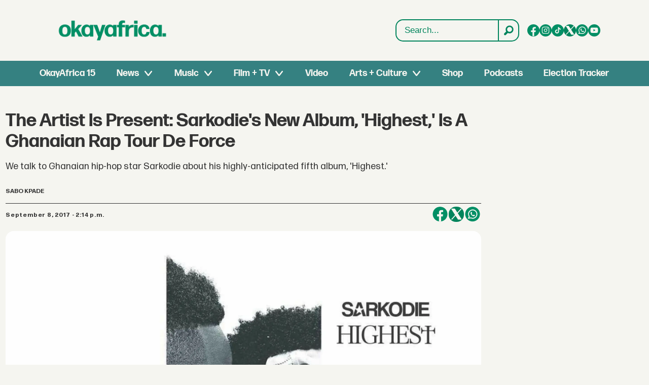

--- FILE ---
content_type: text/html; charset=utf-8
request_url: https://www.google.com/recaptcha/api2/aframe
body_size: 249
content:
<!DOCTYPE HTML><html><head><meta http-equiv="content-type" content="text/html; charset=UTF-8"></head><body><script nonce="dgm38ghKzF0EixBYNGPbdw">/** Anti-fraud and anti-abuse applications only. See google.com/recaptcha */ try{var clients={'sodar':'https://pagead2.googlesyndication.com/pagead/sodar?'};window.addEventListener("message",function(a){try{if(a.source===window.parent){var b=JSON.parse(a.data);var c=clients[b['id']];if(c){var d=document.createElement('img');d.src=c+b['params']+'&rc='+(localStorage.getItem("rc::a")?sessionStorage.getItem("rc::b"):"");window.document.body.appendChild(d);sessionStorage.setItem("rc::e",parseInt(sessionStorage.getItem("rc::e")||0)+1);localStorage.setItem("rc::h",'1769274396320');}}}catch(b){}});window.parent.postMessage("_grecaptcha_ready", "*");}catch(b){}</script></body></html>